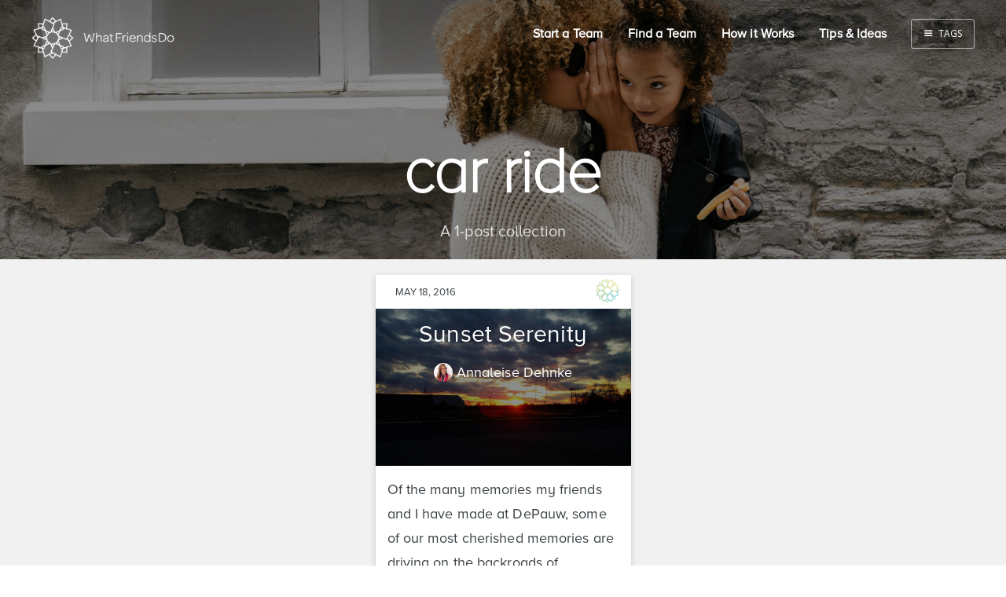

--- FILE ---
content_type: text/html; charset=utf-8
request_url: https://blog.whatfriendsdo.com/tag/car-ride/
body_size: 4110
content:
<!DOCTYPE html>
<html>
<head>
    <meta charset="utf-8" />
    <meta http-equiv="X-UA-Compatible" content="IE=edge" />

    <title>car ride - What Friends Do</title>

    <meta name="HandheldFriendly" content="True" />
    <meta name="viewport" content="width=device-width, initial-scale=1.0" />

    <link rel="shortcut icon" href="https://blog.whatfriendsdo.com/favicon.ico">

    <link rel="stylesheet" type="text/css" href="https://blog.whatfriendsdo.com/assets/css/screen.css?v=92520476be" />
    <link rel="stylesheet" type="text/css" href="//fonts.googleapis.com/css?family=Merriweather:300,700,700italic,300italic|Open+Sans:700,400" />
    <link rel="stylesheet" type="text/css" href="http://code.ionicframework.com/ionicons/2.0.1/css/ionicons.min.css" />

    <link rel="canonical" href="https://blog.whatfriendsdo.com/tag/car-ride/">
    <meta name="referrer" content="no-referrer-when-downgrade">
    
    <meta property="og:site_name" content="What Friends Do">
    <meta property="og:type" content="website">
    <meta property="og:title" content="car ride - What Friends Do">
    <meta property="og:url" content="https://blog.whatfriendsdo.com/tag/car-ride/">
    <meta property="og:image" content="https://images.unsplash.com/photo-1445633743309-b60418bedbf2?ixlib&#x3D;rb-0.3.5&amp;q&#x3D;80&amp;fm&#x3D;jpg&amp;crop&#x3D;entropy&amp;s&#x3D;5ff036a86e23923aeb8f67e6f96c8050">
    <meta name="twitter:card" content="summary_large_image">
    <meta name="twitter:title" content="car ride - What Friends Do">
    <meta name="twitter:url" content="https://blog.whatfriendsdo.com/tag/car-ride/">
    <meta name="twitter:image" content="https://images.unsplash.com/photo-1445633743309-b60418bedbf2?ixlib&#x3D;rb-0.3.5&amp;q&#x3D;80&amp;fm&#x3D;jpg&amp;crop&#x3D;entropy&amp;s&#x3D;5ff036a86e23923aeb8f67e6f96c8050">
    <meta property="og:image:width" content="1200">
    <meta property="og:image:height" content="800">
    
    <script type="application/ld+json">
{
    "@context": "https://schema.org",
    "@type": "Series",
    "publisher": {
        "@type": "Organization",
        "name": "What Friends Do",
        "url": "https://blog.whatfriendsdo.com/",
        "logo": {
            "@type": "ImageObject",
            "url": "https://blog.whatfriendsdo.com/content/images/2016/02/WhatFriendsDo-FullLogo-White-1.png"
        }
    },
    "url": "https://blog.whatfriendsdo.com/tag/car-ride/",
    "name": "car ride",
    "mainEntityOfPage": "https://blog.whatfriendsdo.com/tag/car-ride/"
}
    </script>

    <meta name="generator" content="Ghost 6.12">
    <link rel="alternate" type="application/rss+xml" title="What Friends Do" href="https://blog.whatfriendsdo.com/rss/">
    <script defer src="https://cdn.jsdelivr.net/ghost/portal@~2.56/umd/portal.min.js" data-i18n="true" data-ghost="https://blog.whatfriendsdo.com/" data-key="8c2488a37b6c2df05191d1ee6e" data-api="https://whatfriendsdo.ghost.io/ghost/api/content/" data-locale="en" crossorigin="anonymous"></script><style id="gh-members-styles">.gh-post-upgrade-cta-content,
.gh-post-upgrade-cta {
    display: flex;
    flex-direction: column;
    align-items: center;
    font-family: -apple-system, BlinkMacSystemFont, 'Segoe UI', Roboto, Oxygen, Ubuntu, Cantarell, 'Open Sans', 'Helvetica Neue', sans-serif;
    text-align: center;
    width: 100%;
    color: #ffffff;
    font-size: 16px;
}

.gh-post-upgrade-cta-content {
    border-radius: 8px;
    padding: 40px 4vw;
}

.gh-post-upgrade-cta h2 {
    color: #ffffff;
    font-size: 28px;
    letter-spacing: -0.2px;
    margin: 0;
    padding: 0;
}

.gh-post-upgrade-cta p {
    margin: 20px 0 0;
    padding: 0;
}

.gh-post-upgrade-cta small {
    font-size: 16px;
    letter-spacing: -0.2px;
}

.gh-post-upgrade-cta a {
    color: #ffffff;
    cursor: pointer;
    font-weight: 500;
    box-shadow: none;
    text-decoration: underline;
}

.gh-post-upgrade-cta a:hover {
    color: #ffffff;
    opacity: 0.8;
    box-shadow: none;
    text-decoration: underline;
}

.gh-post-upgrade-cta a.gh-btn {
    display: block;
    background: #ffffff;
    text-decoration: none;
    margin: 28px 0 0;
    padding: 8px 18px;
    border-radius: 4px;
    font-size: 16px;
    font-weight: 600;
}

.gh-post-upgrade-cta a.gh-btn:hover {
    opacity: 0.92;
}</style>
    <script defer src="https://cdn.jsdelivr.net/ghost/sodo-search@~1.8/umd/sodo-search.min.js" data-key="8c2488a37b6c2df05191d1ee6e" data-styles="https://cdn.jsdelivr.net/ghost/sodo-search@~1.8/umd/main.css" data-sodo-search="https://whatfriendsdo.ghost.io/" data-locale="en" crossorigin="anonymous"></script>
    
    <link href="https://blog.whatfriendsdo.com/webmentions/receive/" rel="webmention">
    <script defer src="/public/cards.min.js?v=92520476be"></script>
    <link rel="stylesheet" type="text/css" href="/public/cards.min.css?v=92520476be">
    <script defer src="/public/member-attribution.min.js?v=92520476be"></script><style>:root {--ghost-accent-color: #15171A;}</style>
    <script>
  (function(i,s,o,g,r,a,m){i['GoogleAnalyticsObject']=r;i[r]=i[r]||function(){
  (i[r].q=i[r].q||[]).push(arguments)},i[r].l=1*new Date();a=s.createElement(o),
  m=s.getElementsByTagName(o)[0];a.async=1;a.src=g;m.parentNode.insertBefore(a,m)
  })(window,document,'script','//www.google-analytics.com/analytics.js','ga');

  ga('create', 'UA-68303809-1', 'auto');
  ga('send', 'pageview');

</script>
</head>
<body class="tag-template tag-car-ride nav-closed">

    <div class="nav">
    <h3 class="nav-title desktop">Menu</h3>
    <h3 class="nav-title mobile">Tags</h3>
    <a href="#" class="nav-close">
        <span class="hidden">Close</span>
    </a>
    <ul class="mobile-nav">
        <!--<li><a class="app-button" href="https://whatfriendsdo.com" target="_blank">What Friends Do App</a></li>-->
        <!--<li class="static"><a href="https://whatfriendsdo.com/">Home</a></li>
        <li class="static"><a href="http://blog.whatfriendsdo.com/">Blog</a></li>-->
        <li class="static"><a href="https://whatfriendsdo.com/Onboarding/CreateTeam1">Start a Team</a></li>
        <li class="static"><a href="https://whatfriendsdo.com/Teams/List">Find a Team</a></li>
        <li class="static"><a href="https://whatfriendsdo.com/Home/Howitworks">How it Works</a></li>
        <li class="static"><a href="https://whatfriendsdo.com/Tips/IndexPublic">Tips & Ideas</a></li>
        <!--<li class="static"><a href="https://whatfriendsdo.com/#">Login</a></li>-->
        <li class="static"><a href="https://whatfriendsdo.com/Home/Help">Help</a></li>
        <li class="header tags"><h3 class="nav-title">TAGS</h3></li>
          <li class="nav-friends" role="presentation"><a href="https://blog.whatfriendsdo.com/tag/friends">Friends</a></li>
    </ul>
    <a class="subscribe-button" href="https://whatfriendsdo.com/Onboarding/CreateTeam1">Create a Team</a>
</div>
<span class="nav-cover"></span>


    <div class="site-wrapper">

        
<!--<header class="main-header tag-head " style="background-image: linear-gradient( rgba(0, 0, 0, 0.45), rgba(0, 0, 0, 0.45) ), url(https://images.unsplash.com/photo-1445633743309-b60418bedbf2?ixlib&#x3D;rb-0.3.5&amp;q&#x3D;80&amp;fm&#x3D;jpg&amp;crop&#x3D;entropy&amp;s&#x3D;5ff036a86e23923aeb8f67e6f96c8050)">
    <nav class="main-nav overlay clearfix">
        <a class="blog-logo" href="https://whatfriendsdo.com"><img src="https://blog.whatfriendsdo.com/content/images/2016/02/WhatFriendsDo-FullLogo-White-1.png" alt="What Friends Do" /></a>
            <a class="menu-button icon-menu" href="#"><span class="word">Menu</span></a>
    </nav>
    <div class="vertical">
        <div class="main-header-content inner">
            <h1 class="page-title">car ride</h1>
            <h2 class="page-description">
                    A 1-post collection
            </h2>
        </div>
    </div>
</header>-->
<header class="main-header " style="background-image: linear-gradient( rgba(0, 0, 0, 0.45), rgba(0, 0, 0, 0.45) ), url(https://images.unsplash.com/photo-1445633743309-b60418bedbf2?ixlib&#x3D;rb-0.3.5&amp;q&#x3D;80&amp;fm&#x3D;jpg&amp;crop&#x3D;entropy&amp;s&#x3D;5ff036a86e23923aeb8f67e6f96c8050)">
    <nav class="main-nav overlay clearfix">
        <a class="blog-logo" href="https://whatfriendsdo.com"><img src="https://blog.whatfriendsdo.com/content/images/2016/02/WhatFriendsDo-FullLogo-White-1.png" alt="What Friends Do" /></a>
        <a class="menu-button icon-menu" href="#"><span class="word">Menu</span></a>
        <a class="menu-button icon-menu tags" href="#"><span class="word">Tags</span></a>
        <ul class="ul-nav">
          <!--<li><a class="app-button" href="https://whatfriendsdo.com" target="_blank">What Friends Do App</a></li>-->
          <!--<li><a href="https://whatfriendsdo.com/">Home</a></li>
          <li><a href="http://blog.whatfriendsdo.com">Blog</a></li>-->
          <li><a href="https://whatfriendsdo.com/Onboarding/CreateTeam1">Start a Team</a></li>
          <li><a href="https://whatfriendsdo.com/Teams/List">Find a Team</a></li>
          <li><a href="https://whatfriendsdo.com/Home/Howitworks">How it Works</a></li>
          <li><a href="https://whatfriendsdo.com/Tips/IndexPublic">Tips & Ideas</a></li>
          <!--<li><a href="https://whatfriendsdo.com/#">Login</a></li>
          <li><a href="https://whatfriendsdo.com/Home/Help">Help</a></li>-->
        </ul>
    </nav>
    <div class="vertical">
        <div class="main-header-content inner">
            <h1 class="page-title">car ride</h1>
            <h2 class="page-description">
                    A 1-post collection
            </h2>
        </div>
    </div>
    <!--<a class="scroll-down icon-arrow-left" href="#content" data-offset="-45"><span class="hidden">Scroll Down</span></a>
    <div class="arrow-bar">
      <span class="left" style="left: -29.5px;"></span>
      <span class="right" style="right: -29.5px;"></span>
    </div>-->
</header>

<main class="content" role="main">

    <!-- Card Layout -->
<div class="extra-pagination inner">
    <nav class="pagination">
    <span class="page-number">Page 1 of 1</span>
</nav>

</div>


<div class="card-container">
  <article class="card">
      <div class="card-top">
        <time class="post-date" datetime="2016-05-18">May 18, 2016</time>
        <img src='https://blog.whatfriendsdo.com/assets/img/wfd-logo-color-simple.png?v=92520476be' />
      </div>
      <header class="card-header">
          <div class="card-header-details">
            <a class="card-title" href="/sunset-serenity/">Sunset Serenity</a>
            <div class="card-author">
              <img class="author-thumb" src="https://blog.whatfriendsdo.com/content/images/2016/05/head-shot-phi.jpg" alt="" nopin="nopin" />
              <a href="/author/annaleise-dehnke/">Annaleise Dehnke</a>
            </div>
          </div>
          <a href="/sunset-serenity/">
            <div class="card-image " style="background-image: linear-gradient( rgba(0, 0, 0, 0.45), rgba(0, 0, 0, 0.45) ), url(/content/images/2016/05/sunset.jpg)"></div>
          </a>
      </header>
      <section class="card-excerpt">
          <p>Of the many memories my friends and I have made at DePauw, some of our most
cherished memories are driving on the backroads of Greencastle, IN <a class="read-more" href="/sunset-serenity/">read more...</a></p>
      </section>
      <footer class="card-meta">
         tags: <a href="/tag/sunset/">sunset</a>, <a href="/tag/beauty/">beauty</a>, <a href="/tag/car-ride/">car ride</a>, <a href="/tag/perspective/">perspective</a>, <a href="/tag/appreciate/">appreciate</a>
      </footer>
  </article>
</div>

<nav class="pagination">
    <span class="page-number">Page 1 of 1</span>
</nav>


</main>

    </div>
    <footer class="site-footer clearfix">
        <section class="navigation footer-left">
          <ul>
            <li><a href="https://whatfriendsdo.com/Home/About">About Us</a></li>
            <li><a href="https://whatfriendsdo.com/Home/Help">Help & FAQ</a></li>
            <li><a href="https://whatfriendsdo.com/Home/Contact">Contact Us</a></li>
          </ul>
        </section>
        <section class="navigation footer-center">
          <ul>
            <li><a href="http://blog.whatfriendsdo.com">Blog</a></li>
            <li><a href="https://whatfriendsdo.com/Home/PartnerWithUs">Partner With Us</a></li>
            <li><a href="https://whatfriendsdo.com/Home/PressAndMedia">Press & Media</a></li>
          </ul>
        </section>
        <section class="footer-right">
          <div class="social-media">
            <a href="https://instagram.com/whatfriendsdo/"><i class="ion-social-instagram-outline"></i></a>
            <a href="https://twitter.com/WhatFriendsDo"><i class="ion-social-twitter"></i></a>
            <a href="https://www.facebook.com/WhatFriendsDocom-173313326357/"><i class="ion-social-facebook"></i></a>
          </div>
          <div class="terms">
            <img src="https://blog.whatfriendsdo.com/assets/img/wfd-logo-simple.png?v=92520476be" alt="what friends do logo" />
            <div>
              <div>&#169; 2016 WhatFriendsDo, LLC</div>
              <div>
                <a href="https://whatfriendsdo.com/Home/TermsOfUse">Terms of Use</a> &nbsp;|&nbsp;
                <a href="https://whatfriendsdo.com/Home/Privacy">Privacy Policy</a>
              </div>
            </div>
          </div>
        </section>
        <!--
        <section class="copyright"><a href="https://blog.whatfriendsdo.com">What Friends Do</a> &copy; 2026</section>
        <section class="poweredby">Proudly published with <a href="https://ghost.org">Ghost</a></section>
        -->
    </footer>
    <script type="text/javascript" src="https://code.jquery.com/jquery-1.12.0.min.js"></script>

    <script type="text/javascript" src="https://blog.whatfriendsdo.com/assets/js/ghostHunter.js?v=92520476be"></script>

    <div id="disqus_thread"></div>
<script>
/**
* RECOMMENDED CONFIGURATION VARIABLES: EDIT AND UNCOMMENT THE SECTION BELOW TO INSERT DYNAMIC VALUES FROM YOUR PLATFORM OR CMS.
* LEARN WHY DEFINING THESE VARIABLES IS IMPORTANT: https://disqus.com/admin/universalcode/#configuration-variables
*/
/*
var disqus_config = function () {
this.page.url = PAGE_URL; // Replace PAGE_URL with your page's canonical URL variable
this.page.identifier = PAGE_IDENTIFIER; // Replace PAGE_IDENTIFIER with your page's unique identifier variable
};
*/
(function() { // DON'T EDIT BELOW THIS LINE
var d = document, s = d.createElement('script');

s.src = '//wfdblog.disqus.com/embed.js';

s.setAttribute('data-timestamp', +new Date());
(d.head || d.body).appendChild(s);
})();
</script>
<noscript>Please enable JavaScript to view the <a href="https://disqus.com/?ref_noscript" rel="nofollow">comments powered by Disqus.</a></noscript>

    <script type="text/javascript" src="https://blog.whatfriendsdo.com/assets/js/jquery.fitvids.js?v=92520476be"></script>
    <script type="text/javascript" src="https://blog.whatfriendsdo.com/assets/js/index.js?v=92520476be"></script>
</body>
</html>


--- FILE ---
content_type: application/javascript; charset=UTF-8
request_url: https://blog.whatfriendsdo.com/assets/js/index.js?v=92520476be
body_size: 825
content:
/**
 * Main JS file for Casper behaviours
 */

/* globals jQuery, document */
(function ($, undefined) {
    'use strict';

    var $document = $(document);

    $document.ready(function () {

        var $postContent = $('.post-content');
        $postContent.fitVids();

        $('.scroll-down').arctic_scroll();

        $('.menu-button, .nav-cover, .nav-close').on('click', function(e){
            e.preventDefault();
            $('body').toggleClass('nav-opened nav-closed');
        });

    });

    // Arctic Scroll by Paul Adam Davis
    // https://github.com/PaulAdamDavis/Arctic-Scroll
    $.fn.arctic_scroll = function (options) {

        var defaults = {
            elem: $(this),
            speed: 500
        },

        allOptions = $.extend(defaults, options);

        allOptions.elem.click(function (event) {
            event.preventDefault();
            var $this = $(this),
                $htmlBody = $('html, body'),
                offset = ($this.attr('data-offset')) ? $this.attr('data-offset') : false,
                position = ($this.attr('data-position')) ? $this.attr('data-position') : false,
                toMove;

            if (offset) {
                toMove = parseInt(offset);
                $htmlBody.stop(true, false).animate({scrollTop: ($(this.hash).offset().top + toMove) }, allOptions.speed);
            } else if (position) {
                toMove = parseInt(position);
                $htmlBody.stop(true, false).animate({scrollTop: toMove }, allOptions.speed);
            } else {
                $htmlBody.stop(true, false).animate({scrollTop: ($(this.hash).offset().top) }, allOptions.speed);
            }
        });

    };

    //turn on ghostHunter
    var field = $('#search-field').ghostHunter({
      results   : '#results',
      result_template: `<article class="card">
                          <!--<header class="card-header">
                              <div class="card-header-details">
                                <a class="card-title" href="{{link}}">{{title}}</a>
                                <div class="card-author">
                                  {{#if author.image}}<img class="author-thumb" src="{{author.image}}" alt="{{author.name}}" nopin="nopin" />{{/if}}
                                  {{author}}
                                </div>
                              </div>
                              <a href="{{link}}">
                                <div class="card-image {{#if image}}" style="background-image: linear-gradient( rgba(0, 0, 0, 0.45), rgba(0, 0, 0, 0.45) ), url({{image}}){{else}}no-cover{{/if}}"></div>
                              </a>
                          </header>-->
                          <a class="card-title" href="{{link}}"><h1>{{title}}</h1></a>
                          <time class="post-date" pubdate>{{pubDate}}</time>
                          <section class="card-excerpt">
                          <!--    <p>{{excerpt words="26"}} <a class="read-more" href="{{url}}">read more...</a></p>-->
                          <p>{{description}}<a class="read-more" href="{{link}}">read more...</a></p>
                          </section>
                          <!--<footer class="card-meta">
                            {{tags prefix=" tags: "}}
                          </footer>-->
                      </article>`,
      info_template: `<h1>Search Results:</h1>`,
      zeroResultsInfo     : false
    });

    //clear search on click and tap
    $('.clear-search').on('click', function() {
      field.clear();
      console.log('clear search clicked');
    });

    $('.clear-search').on('tap', function(event) {
      field.clear();
    });


})(jQuery);


--- FILE ---
content_type: text/plain
request_url: https://www.google-analytics.com/j/collect?v=1&_v=j102&a=267858423&t=pageview&_s=1&dl=https%3A%2F%2Fblog.whatfriendsdo.com%2Ftag%2Fcar-ride%2F&ul=en-us%40posix&dt=car%20ride%20-%20What%20Friends%20Do&sr=1280x720&vp=1280x720&_u=IEBAAEABAAAAACAAI~&jid=811649681&gjid=1933075352&cid=187066392.1768755941&tid=UA-68303809-1&_gid=2136846725.1768755941&_r=1&_slc=1&z=903718142
body_size: -452
content:
2,cG-BHLQ5WHWDN